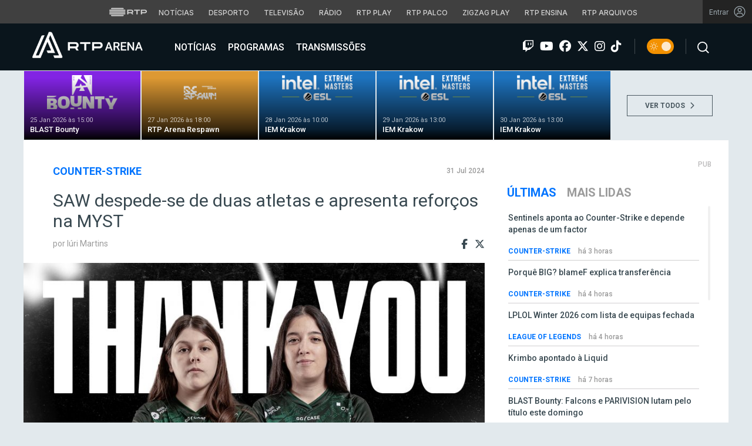

--- FILE ---
content_type: text/html; charset=UTF-8
request_url: https://arena.rtp.pt/saw-alteracoes-feminina/
body_size: 17162
content:


<!DOCTYPE html>
<html lang="pt-PT" prefix="og: http://ogp.me/ns#">
<head>

	<meta charset="UTF-8">
	<meta name="viewport" content="width=device-width, initial-scale=1.0">
	<meta http-equiv="X-UA-Compatible" content="IE=edge">
	<!-- Favicon -->
	<link rel="apple-touch-icon" sizes="180x180" href="https://arena.rtp.pt/wp-content/themes/arenartp/includes/favicon/apple-touch-icon.png">
	<link rel="icon" type="image/png" sizes="32x32" href="https://arena.rtp.pt/wp-content/themes/arenartp/includes/favicon/favicon-32x32.png">
	<link rel="icon" type="image/png" sizes="16x16" href="https://arena.rtp.pt/wp-content/themes/arenartp/includes/favicon/favicon-16x16.png">
	<link rel="manifest" href="https://arena.rtp.pt/wp-content/themes/arenartp/includes/favicon/site.webmanifest">
	<link rel="mask-icon" href="https://arena.rtp.pt/wp-content/themes/arenartp/includes/favicon/safari-pinned-tab.svg" color="#0074ff">
	<link rel="shortcut icon" href="https://arena.rtp.pt/wp-content/themes/arenartp/includes/favicon/favicon.ico">
	<meta name="msapplication-TileColor" content="#da532c">
	<meta name="msapplication-config" content="https://arena.rtp.pt/wp-content/themes/arenartp/includes/favicon/browserconfig.xml">
	<meta name="theme-color" content="#ffffff">
	<!-- Favicon -->
	<title>SAW despede-se de duas atletas e apresenta reforços na MYST</title>

	<link rel="profile" href="http://gmpg.org/xfn/11">
	<link rel="pingback" href="https://arena.rtp.pt/xmlrpc.php">

	<meta property="og:image" content="https://arena.rtp.pt/wp-content/uploads/2024/07/saw_myst.jpeg"><meta property="twitter:image" content="https://arena.rtp.pt/wp-content/uploads/2024/07/saw_myst.jpeg"><meta itemprop="image" content="https://arena.rtp.pt/wp-content/uploads/2024/07/saw_myst.jpeg">	<meta name='robots' content='max-image-preview:large' />
<script> var GEMIUS_rtp_area = "programas/arena/saw-alteracoes-feminina"; </script>
<meta name="description" content="A SAW apresentou as primeiras alterações ao lineup da equipa feminina de Counter-Strike com as entradas de Bruna &quot;vih&quot; Loureiro e Sara &quot;dali&quot; Oliveira."/>
<link rel="canonical" href="https://arena.rtp.pt/saw-alteracoes-feminina/" />
<meta property="og:locale" content="pt_PT" />
<meta property="og:type" content="article" />
<meta property="og:title" content="SAW despede-se de duas atletas e apresenta reforços na MYST" />
<meta property="og:description" content="A SAW apresentou as primeiras alterações ao lineup da equipa feminina de Counter-Strike com as entradas de Bruna &quot;vih&quot; Loureiro e Sara &quot;dali&quot; Oliveira." />
<meta property="og:url" content="https://arena.rtp.pt/saw-alteracoes-feminina/" />
<meta property="og:site_name" content="RTP Arena" />
<meta property="article:tag" content="counter strike" />
<meta property="article:tag" content="cs feminino" />
<meta property="article:tag" content="Mercado" />
<meta property="article:tag" content="sAw" />
<meta property="article:tag" content="SAW Myst" />
<meta property="article:section" content="Counter-Strike" />
<meta property="article:published_time" content="2024-07-31T23:24:41+01:00" />
<meta property="og:image" content="https://arena.rtp.pt/wp-content/uploads/2024/07/saw_myst.jpeg" />
<meta property="og:image:secure_url" content="https://arena.rtp.pt/wp-content/uploads/2024/07/saw_myst.jpeg" />
<meta property="og:image:width" content="1920" />
<meta property="og:image:height" content="1080" />
<meta property="og:image:alt" content="SAW MYST" />
<meta name="twitter:card" content="summary_large_image" />
<meta name="twitter:description" content="A SAW apresentou as primeiras alterações ao lineup da equipa feminina de Counter-Strike com as entradas de Bruna &quot;vih&quot; Loureiro e Sara &quot;dali&quot; Oliveira." />
<meta name="twitter:title" content="SAW despede-se de duas atletas e apresenta reforços na MYST" />
<meta name="twitter:image" content="https://arena.rtp.pt/wp-content/uploads/2024/07/saw_myst.jpeg" />
<script type='application/ld+json'>{"@context":"https:\/\/schema.org","@type":"Organization","url":"https:\/\/arena.rtp.pt\/","sameAs":[],"@id":"https:\/\/arena.rtp.pt\/#organization","name":"RTP Arena","logo":"https:\/\/arena.rtp.pt\/wp-content\/uploads\/2020\/12\/RTPArena_Main2.jpeg"}</script>

<link rel='dns-prefetch' href='//www.rtp.pt' />
<link rel='dns-prefetch' href='//platform-api.sharethis.com' />
<link rel='dns-prefetch' href='//cdn-eu.readspeaker.com' />
<link rel='dns-prefetch' href='//cdnjs.cloudflare.com' />
<link rel='dns-prefetch' href='//fonts.googleapis.com' />
<link rel='dns-prefetch' href='//s.w.org' />
<link rel='stylesheet' id='wp-block-library-css'  href='https://arena.rtp.pt/wp-includes/css/dist/block-library/style.min.css?ver=5.8.10' type='text/css' media='all' />
<link rel='stylesheet' id='azurecurve-flags-css'  href='https://arena.rtp.pt/wp-content/plugins/azurecurve-flags/style.css?ver=5.8.10' type='text/css' media='all' />
<link rel='stylesheet' id='yith-infs-style-css'  href='https://arena.rtp.pt/wp-content/plugins/yith-infinite-scrolling/assets/css/frontend.css?ver=1.0.9' type='text/css' media='all' />
<link rel='stylesheet' id='readspeaker-css-css'  href='https://arena.rtp.pt/wp-content/themes/arenartp/includes/css/readspeaker.css?ver=03042025-1600' type='text/css' media='all' />
<link rel='stylesheet' id='arena-bootstrap-css-css'  href='https://arena.rtp.pt/wp-content/themes/arenartp/includes/css/bootstrap.css?ver=03042025-1600' type='text/css' media='all' />
<link rel='stylesheet' id='arena-scroll-css-css'  href='https://arena.rtp.pt/wp-content/themes/arenartp/includes/css/jquery.mCustomScrollbar.css?ver=03042025-1600' type='text/css' media='all' />
<link rel='stylesheet' id='roboto-font-css'  href='//fonts.googleapis.com/css?family=Roboto%3A300%2C300i%2C400%2C400i%2C500%2C500i%2C700%2C700i%2C900%2C900i&#038;ver=03042025-1600' type='text/css' media='all' />
<link rel='stylesheet' id='font-awesome-css'  href='https://arena.rtp.pt/wp-content/themes/arenartp/includes/fontawesome/css/all.min.css?ver=03042025-1600' type='text/css' media='all' />
<link rel='stylesheet' id='icomoon-css'  href='https://arena.rtp.pt/wp-content/themes/arenartp/includes/fonts/icomoon/style.css?ver=03042025-1600' type='text/css' media='all' />
<link rel='stylesheet' id='arena-style-css'  href='https://arena.rtp.pt/wp-content/themes/arenartp/style.css?ver=03042025-1600' type='text/css' media='all' />
<link rel='stylesheet' id='msl-main-css'  href='https://arena.rtp.pt/wp-content/plugins/master-slider/public/assets/css/masterslider.main.css?ver=3.7.10' type='text/css' media='all' />
<link rel='stylesheet' id='msl-custom-css'  href='https://arena.rtp.pt/wp-content/uploads/master-slider/custom.css?ver=1,1' type='text/css' media='all' />
<script type='text/javascript' src='https://arena.rtp.pt/wp-content/themes/arenartp/includes/js/jquery-3-6-0.min.js' id='jquery-js'></script>
<script type='text/javascript' src='//cdn-eu.readspeaker.com/script/17/webReader/webReader.js?pids=wr&#038;disable=dictionary&#038;ver=03042025-1600' id='readspeaker-js-js'></script>
<link rel='shortlink' href='https://arena.rtp.pt/?p=93501' />
<script>var ms_grabbing_curosr = 'https://arena.rtp.pt/wp-content/plugins/master-slider/public/assets/css/common/grabbing.cur', ms_grab_curosr = 'https://arena.rtp.pt/wp-content/plugins/master-slider/public/assets/css/common/grab.cur';</script>
<meta name="generator" content="MasterSlider 3.7.10 - Responsive Touch Image Slider | avt.li/msf" />
<link rel="icon" href="https://arena.rtp.pt/wp-content/uploads/2019/02/cropped-512x512-32x32.png" sizes="32x32" />
<link rel="icon" href="https://arena.rtp.pt/wp-content/uploads/2019/02/cropped-512x512-192x192.png" sizes="192x192" />
<link rel="apple-touch-icon" href="https://arena.rtp.pt/wp-content/uploads/2019/02/cropped-512x512-180x180.png" />
<meta name="msapplication-TileImage" content="https://arena.rtp.pt/wp-content/uploads/2019/02/cropped-512x512-270x270.png" />

	<!-- Google tag (gtag.js) -->
	<script async src="https://www.googletagmanager.com/gtag/js?id=G-CBZDN7F1HX"></script>
	<script>
		window.dataLayer = window.dataLayer || [];
		function gtag(){dataLayer.push(arguments);}
		gtag('js', new Date());
		gtag('config', 'G-CBZDN7F1HX');
	</script>

		<script>
		window.teads_analytics = window.teads_analytics || {};
		window.teads_analytics.analytics_tag_id = "PUB_15697";
		window.teads_analytics.share = window.teads_analytics.share || function() {
			;(window.teads_analytics.shared_data = window.teads_analytics.shared_data || []).push(arguments)
		};
	</script>
	<script async src="https://a.teads.tv/analytics/tag.js"></script>

	</head>

	<body class="post-template-default single single-post postid-93501 single-format-standard theme _masterslider _ms_version_3.7.10">

		<a href="#main" class="skip" aria-label="Saltar para o conteúdo">Saltar para o conteúdo</a>

		<link rel="preconnect" href="https://fonts.googleapis.com">
<link rel="preconnect" href="https://fonts.gstatic.com" crossorigin>
<link href="https://fonts.googleapis.com/css2?family=Inter:wght@100;200;300;400;500;600;700;800;900&display=swap" rel="stylesheet">
<script src="https://www.rtp.pt/common/js/keycloak.js"></script>
<script src="https://www.rtp.pt/common/js/sso-v2.js?ver=2024-11-05-19"></script>
<script src="https://www.rtp.pt/common/js/rtp-require.js?ver=25102024"></script>
<div class="navbar-rtp">
  <ul class="main-nav" role="navigation" aria-label="RTP" aria-roledescription="menu">
    <li>
      <button class="logo-rtp show-mobile-inline" onclick="slideToggle()" aria-label="Abrir menu RTP" aria-expanded="false">
        <svg width="64" height="15" viewBox="0 0 2000 450" fill="none" xmlns="http://www.w3.org/2000/svg">
        <path fill-rule="evenodd" clip-rule="evenodd" d="M0 317.258C0 334.238 14.189 348.11 31.795 348.11H829.065C846.641 348.11 860.936 334.238 860.936 317.258C860.936 300.382 846.641 286.593 829.065 286.593H31.795C14.189 286.593 0 300.382 0 317.258ZM0 225.058C0 242.042 14.189 255.914 31.795 255.914H829.065C846.641 255.914 860.936 242.042 860.936 225.058C860.936 208.186 846.641 194.393 829.065 194.393H31.795C14.189 194.393 0 208.186 0 225.058ZM0 132.861C0 149.846 14.189 163.714 31.795 163.714H829.065C846.641 163.714 860.936 149.846 860.936 132.861C860.936 115.99 846.641 102.197 829.065 102.197H31.795C14.189 102.197 0 115.99 0 132.861ZM92.3164 409.571C92.3164 426.617 106.53 440.307 124.082 440.307H736.854C754.536 440.307 768.62 426.617 768.62 409.571C768.62 392.578 754.536 378.789 736.854 378.789H124.082C106.53 378.789 92.3164 392.578 92.3164 409.571ZM124.082 10H736.854C754.536 10 768.62 23.79 768.62 40.783C768.62 57.829 754.536 71.518 736.854 71.518H124.082C106.53 71.518 92.3164 57.829 92.3164 40.783C92.3164 23.79 106.53 10 124.082 10Z" fill="white"/>
        <path fill-rule="evenodd" clip-rule="evenodd" d="M1321.88 157.17V101.533H1629.98V157.17H1507.04V349.327H1444.98V157.17H1321.88ZM1743.31 287.203V349.327H1682V101.533H1904.55C1957.32 101.533 2000 143.08 2000 194.393C2000 245.674 1957.32 287.203 1904.55 287.203H1743.31ZM1743.31 157.17V231.531H1900.27C1921.39 231.531 1938.29 214.765 1938.29 194.393C1938.29 173.889 1921.39 157.17 1900.27 157.17H1743.31ZM1013.77 287.635V349.327H952.451V101.533H1181.07C1233.78 101.533 1276.48 143.08 1276.48 194.361C1276.48 227.455 1258.67 256.586 1231.89 272.699L1276.48 349.327H1209.27L1172.88 287.635H1013.77ZM1013.77 157.17V231.562H1176.75C1197.93 231.562 1214.83 214.742 1214.83 194.361C1214.83 173.881 1197.93 157.17 1176.75 157.17H1013.77Z" fill="white"/>
        </svg>
        <i class="chevron-down-rtp"></i>
      </button>
      <a class="logo-rtp show-desktop-inline" href="https://www.rtp.pt" target="_blank" aria-label="Visitar o site da RTP">
        <svg width="64" height="15" viewBox="0 0 2000 450" fill="none" xmlns="http://www.w3.org/2000/svg">
        <path fill-rule="evenodd" clip-rule="evenodd" d="M0 317.258C0 334.238 14.189 348.11 31.795 348.11H829.065C846.641 348.11 860.936 334.238 860.936 317.258C860.936 300.382 846.641 286.593 829.065 286.593H31.795C14.189 286.593 0 300.382 0 317.258ZM0 225.058C0 242.042 14.189 255.914 31.795 255.914H829.065C846.641 255.914 860.936 242.042 860.936 225.058C860.936 208.186 846.641 194.393 829.065 194.393H31.795C14.189 194.393 0 208.186 0 225.058ZM0 132.861C0 149.846 14.189 163.714 31.795 163.714H829.065C846.641 163.714 860.936 149.846 860.936 132.861C860.936 115.99 846.641 102.197 829.065 102.197H31.795C14.189 102.197 0 115.99 0 132.861ZM92.3164 409.571C92.3164 426.617 106.53 440.307 124.082 440.307H736.854C754.536 440.307 768.62 426.617 768.62 409.571C768.62 392.578 754.536 378.789 736.854 378.789H124.082C106.53 378.789 92.3164 392.578 92.3164 409.571ZM124.082 10H736.854C754.536 10 768.62 23.79 768.62 40.783C768.62 57.829 754.536 71.518 736.854 71.518H124.082C106.53 71.518 92.3164 57.829 92.3164 40.783C92.3164 23.79 106.53 10 124.082 10Z" fill="white"/>
        <path fill-rule="evenodd" clip-rule="evenodd" d="M1321.88 157.17V101.533H1629.98V157.17H1507.04V349.327H1444.98V157.17H1321.88ZM1743.31 287.203V349.327H1682V101.533H1904.55C1957.32 101.533 2000 143.08 2000 194.393C2000 245.674 1957.32 287.203 1904.55 287.203H1743.31ZM1743.31 157.17V231.531H1900.27C1921.39 231.531 1938.29 214.765 1938.29 194.393C1938.29 173.889 1921.39 157.17 1900.27 157.17H1743.31ZM1013.77 287.635V349.327H952.451V101.533H1181.07C1233.78 101.533 1276.48 143.08 1276.48 194.361C1276.48 227.455 1258.67 256.586 1231.89 272.699L1276.48 349.327H1209.27L1172.88 287.635H1013.77ZM1013.77 157.17V231.562H1176.75C1197.93 231.562 1214.83 214.742 1214.83 194.361C1214.83 173.881 1197.93 157.17 1176.75 157.17H1013.77Z" fill="white"/>
        </svg>
        <i class="chevron-down-rtp"></i>
      </a>
    </li>
    <li>
      <ul class="dropdown-rtp" id="dropdown-rtp">
        <li><a href="https://www.rtp.pt/noticias/" target="_blank" aria-label="Aceder às Notícias da RTP">Notícias</a></li>
        <li><a href="https://www.rtp.pt/noticias/desporto" target="_blank" aria-label="Aceder ao Desporto da RTP">Desporto</a></li>
        <li><a href="https://www.rtp.pt/tv/" target="_blank" aria-label="Aceder à secção de Televisão da RTP">Televisão</a></li>
        <li><a href="https://www.rtp.pt/radio/" target="_blank" aria-label="Aceder à secção de Rádio da RTP">Rádio</a></li>
        <li><a href="https://www.rtp.pt/play/" target="_blank" aria-label="Aceder à RTP Play">RTP Play</a></li>
        <li><a href="https://www.rtp.pt/play/palco/" target="_blank" aria-label="Aceder à RTP Palco">RTP Palco</a></li>
        <li><a href="https://www.rtp.pt/play/zigzag/" target="_blank" aria-label="Aceder ao Zigzag Play">Zigzag Play</a></li>
        <li><a href="https://ensina.rtp.pt/" target="_blank" aria-label="Aceder ao RTP Ensina">RTP Ensina</a></li>
        <li><a href="https://arquivos.rtp.pt/" target="_blank" aria-label="Aceder ao RTP Arquivos">RTP Arquivos</a></li>
      </ul>
    </li>
  </ul>

  <div id="sso-placeholder">
  </div>

</div>

<div class="bg-takeover">
  <div class="container takeover">
    <div class="row">
      <div id='leaderboard'></div>
    </div>
  </div>
  <div class="layer popover" id='multiusos'></div>
  <div class="layer popover" id="Intro_Web"></div>
  <div class="layer popover" id='multiusos-oop'></div>
</div>


<style>
body{
  -webkit-font-smoothing: antialiased;
}

.bg-takeover>.container {
  position: relative;
  max-width: none !important;
}

#leaderboard{
  line-height: 0 !important;
  margin: 0 auto;
  text-align: center;
}

.layer.popover {
  position: fixed;
  z-index: 100;
  top: 0;
  left: 0;
  width: 1px !important;
  height: 1px !important;
  margin: 0 !important;
  max-width: none !important;
  border: 0 !important;
  background-color: transparent !important;
}

.navbar-rtp{
  width: 100%;
  height:40px;
  background-color: #404040;
  font-family: 'Inter';
  text-align: center;
  position: relative;
}

.navbar-rtp .main-nav{
  display: inline-flex;
  height: 100%; 
}

.navbar-rtp ul{
  list-style: none;
  margin:0;
  padding: 0;
  align-self: center;
}

.navbar-rtp ul li{
  display: inline-flex;
}

.navbar-rtp .logo-rtp{
  opacity: 0.78;
  margin-right: 10px;
  text-decoration:none;
  display: inline-flex;
  align-items: center;
}

.logo-rtp.show-mobile-inline{
  padding:12.5px;
  top:0;
  margin:0;
  background: none;
	color: inherit;
	border: none;
	font: inherit;
	cursor: pointer;
	outline: inherit;
}

.navbar-rtp .dropdown-rtp li a{
  font-size: 12px;
  font-weight: 500;
  padding: 0 10px;
  text-transform: uppercase;
  text-decoration: none;
  display: inline-block;
  color: #fff;
  opacity: 0.78;
}

.navbar-rtp .dropdown-rtp li a:hover,
.navbar-rtp .logo-rtp:hover{
  opacity: 0.5;
}

.chevron-down-rtp {
  box-sizing: border-box;
  position: relative;
  display: none;
  width: 8px;
  height: 8px;
  border: 2px solid transparent;
  border-radius: 100px;
  color: #fff;
  top: 0px;
  right: -8px;
}

.chevron-down-rtp::after {
  content: "";
  display: block;
  box-sizing: border-box;
  position: absolute;
  width: 8px;
  height: 8px;
  border-bottom: 2px solid;
  border-right: 2px solid;
  transform: rotate(45deg);
  top: -4px;
  transform-origin: 5px 6px;
  transition: transform 0.3s ease-in-out;
}

.chevron-down-rtp.rotate-chevron::after{
  transform: rotate(-135deg);
}

.sso-wraper{
  position: absolute;
  top: 0;
  right: 0;
  background-color: #232323;
  color: #A0ACB3;
  height: 100%;
  padding: 0 11px;
  font-size: 12px;
  display: flex;
  flex-direction: row;
  align-items: center;
  text-decoration: none;
}

.sso-wraper:hover{
  color: #A0ACB3;
}

.sso-wraper span {
  margin-right: 9px;
}

.sso-user{
  font-size: 8px;
  font-weight: 600;
  line-height: 20px;
  width: 20px;
  height: 20px;
  text-align: center;
  color: #fff;
  background-color: #0074FF;
  border-radius: 50%;
}

@media (min-width: 992px){

  .dropdown-rtp{
    display: block !important;
  }

  .show-mobile-inline,
  .show-mobile-block{
    display: none !important;
  }

  .show-desktop-inline{
    display: inline-flex !important;
  }

  .show-desktop-block{
    display: block !important;
  }

}

@media (max-width: 991px){

  .dropdown-rtp{
    display: none;
  }

  .navbar-rtp .dropdown-rtp{
    position: absolute;
    top: 40px;
    border-top: 1px solid #8D8D8D;
    width: 100%;
    z-index: 99999999999;
    background-color: #404040;
    padding: 10px 0;
    left: 0;
  }

  .navbar-rtp ul li{
    display: block;
  }

  .navbar-rtp .dropdown-rtp li a{
    font-size: 22px;
    font-weight: 600;
    padding: 10px;
    text-transform: uppercase;
    display: block;
    opacity: 0.8;
  }

  .chevron-down-rtp{
    display: inline-block;
  }

  .show-mobile-inline{
    display: inline-flex !important;
  }

  .show-desktop-block{
    display: block !important;
  }

  .show-desktop-inline,
  .show-desktop-block{
    display: none !important;
  }

}
</style>

<style>
#sso-menu{
  border-top-left-radius: 0 !important;
  border-top-right-radius: 0 !important;
  top: 40px !important;
  right: 0 !important;
  z-index: 99999 !important!
}

#sso-menu p{
  font-size: 12px !important;
  line-height: 16px !important;
  color: #fff;
  text-align:left;
}

#sso-menu button{
  display:block;
  border:0;
  background-color: transparent;
  color: #fff !important;
  font-size:12px;
  font-weight:400;
  padding: 10px 0 10px 28px;
  font-family: 'Inter', sans-serif;
  position:relative;
  cursor:pointer;
  width: 100%;
  text-align: left;
  border-bottom: 1px dotted rgba(160,178,200,0.3);
}

#sso-menu button:last-child{
  border-bottom:0;
}

#sso-menu button:hover{
  color: #0074FF;
}

#sso-menu button::before{
  content: ' ';
  background-repeat: no-repeat;
  position:absolute;
  left: 0;
  top:7px;
  display:block;
  width: 20px;
  height: 20px;
}

#sso-menu button.sso-menu-logout::before{
  background-image: url("data:image/svg+xml,%3Csvg width='21' height='21' viewBox='0 0 21 21' fill='none' xmlns='http://www.w3.org/2000/svg'%3E%3Cpath d='M8.09082 3.22064H4.75749C4.31546 3.22064 3.89154 3.39624 3.57898 3.7088C3.26642 4.02136 3.09082 4.44528 3.09082 4.88731V16.554C3.09082 16.996 3.26642 17.4199 3.57898 17.7325C3.89154 18.045 4.31546 18.2206 4.75749 18.2206H8.09082' stroke='%23fff' stroke-width='1.5' stroke-linecap='round' stroke-linejoin='round'/%3E%3Cpath d='M12.2578 14.8873L8.09115 10.7206L12.2578 6.55396' stroke='%23fff' stroke-width='1.5' stroke-linecap='round' stroke-linejoin='round'/%3E%3Cpath d='M8.09082 10.7206H18.0908' stroke='%23fff' stroke-width='1.5' stroke-linecap='round' stroke-linejoin='round'/%3E%3C/svg%3E");
}

#sso-menu button.sso-menu-favorites::before{
  background-image: url("data:image/svg+xml,%3Csvg width='21' height='21' viewBox='0 0 21 21' fill='none' xmlns='http://www.w3.org/2000/svg'%3E%3Cpath d='M9.4688 3.83486C9.92672 2.9037 11.2543 2.9037 11.7122 3.83487L13.133 6.72394C13.3145 7.09314 13.6662 7.34935 14.0732 7.40908L17.2602 7.87663C18.2836 8.02678 18.6922 9.2841 17.9525 10.0072L15.6425 12.2655C15.349 12.5525 15.2151 12.9653 15.2842 13.3699L15.8283 16.5541C16.0029 17.5759 14.9294 18.354 14.0127 17.8701L11.174 16.3717C10.8089 16.1789 10.3721 16.1789 10.007 16.3717L7.16831 17.8701C6.25154 18.354 5.17805 17.5759 5.35266 16.5541L5.89675 13.3699C5.96589 12.9653 5.83197 12.5525 5.53844 12.2655L3.22844 10.0072C2.48879 9.2841 2.89738 8.02678 3.92083 7.87663L7.10776 7.40908C7.51483 7.34935 7.86645 7.09314 8.04801 6.72394L9.4688 3.83486Z' stroke='white' stroke-width='1.5' stroke-linecap='round' stroke-linejoin='round'/%3E%3C/svg%3E%0A");
}

#sso-menu button.sso-menu-manage::before{
  background-image: url("data:image/svg+xml,%3Csvg width='20' height='20' viewBox='0 0 22 20' fill='none' xmlns='http://www.w3.org/2000/svg'%3E%3Cpath d='M16.3191 5.4273C16.3191 5.25729 16.3864 5.09424 16.5061 4.97402C16.6258 4.85381 16.7882 4.78627 16.9574 4.78627H20.3617C20.531 4.78627 20.6933 4.85381 20.813 4.97402C20.9328 5.09424 21 5.25729 21 5.4273C21 5.59731 20.9328 5.76035 20.813 5.88057C20.6933 6.00079 20.531 6.06832 20.3617 6.06832H16.9574C16.7882 6.06832 16.6258 6.00079 16.5061 5.88057C16.3864 5.76035 16.3191 5.59731 16.3191 5.4273ZM1.6383 6.06832H12.9149V7.9914C12.9149 8.16141 12.9821 8.32446 13.1018 8.44467C13.2216 8.56489 13.3839 8.63242 13.5532 8.63242C13.7225 8.63242 13.8848 8.56489 14.0045 8.44467C14.1242 8.32446 14.1915 8.16141 14.1915 7.9914V2.86319C14.1915 2.69318 14.1242 2.53014 14.0045 2.40992C13.8848 2.2897 13.7225 2.22217 13.5532 2.22217C13.3839 2.22217 13.2216 2.2897 13.1018 2.40992C12.9821 2.53014 12.9149 2.69318 12.9149 2.86319V4.78627H1.6383C1.46901 4.78627 1.30666 4.85381 1.18695 4.97402C1.06725 5.09424 1 5.25729 1 5.4273C1 5.59731 1.06725 5.76035 1.18695 5.88057C1.30666 6.00079 1.46901 6.06832 1.6383 6.06832ZM20.3617 13.9316H10.1489C9.97965 13.9316 9.8173 13.9991 9.69759 14.1193C9.57789 14.2395 9.51064 14.4026 9.51064 14.5726C9.51064 14.7426 9.57789 14.9057 9.69759 15.0259C9.8173 15.1461 9.97965 15.2136 10.1489 15.2136H20.3617C20.531 15.2136 20.6933 15.1461 20.813 15.0259C20.9328 14.9057 21 14.7426 21 14.5726C21 14.4026 20.9328 14.2395 20.813 14.1193C20.6933 13.9991 20.531 13.9316 20.3617 13.9316ZM6.74468 11.3675C6.57539 11.3675 6.41304 11.435 6.29334 11.5552C6.17363 11.6754 6.10638 11.8385 6.10638 12.0085V13.9316H1.6383C1.46901 13.9316 1.30666 13.9991 1.18695 14.1193C1.06725 14.2395 1 14.4026 1 14.5726C1 14.7426 1.06725 14.9057 1.18695 15.0259C1.30666 15.1461 1.46901 15.2136 1.6383 15.2136H6.10638V17.1367C6.10638 17.3067 6.17363 17.4698 6.29334 17.59C6.41304 17.7102 6.57539 17.7777 6.74468 17.7777C6.91397 17.7777 7.07632 17.7102 7.19603 17.59C7.31573 17.4698 7.38298 17.3067 7.38298 17.1367V12.0085C7.38298 11.8385 7.31573 11.6754 7.19603 11.5552C7.07632 11.435 6.91397 11.3675 6.74468 11.3675Z' fill='white' stroke='white' stroke-width='0.2'/%3E%3C/svg%3E");
}

#sso-menu button.sso-menu-manage:hover::before{
  background-image: url("data:image/svg+xml,%3Csvg width='20' height='20' viewBox='0 0 22 20' fill='none' xmlns='http://www.w3.org/2000/svg'%3E%3Cpath d='M16.3191 5.4273C16.3191 5.25729 16.3864 5.09424 16.5061 4.97402C16.6258 4.85381 16.7882 4.78627 16.9574 4.78627H20.3617C20.531 4.78627 20.6933 4.85381 20.813 4.97402C20.9328 5.09424 21 5.25729 21 5.4273C21 5.59731 20.9328 5.76035 20.813 5.88057C20.6933 6.00079 20.531 6.06832 20.3617 6.06832H16.9574C16.7882 6.06832 16.6258 6.00079 16.5061 5.88057C16.3864 5.76035 16.3191 5.59731 16.3191 5.4273ZM1.6383 6.06832H12.9149V7.9914C12.9149 8.16141 12.9821 8.32446 13.1018 8.44467C13.2216 8.56489 13.3839 8.63242 13.5532 8.63242C13.7225 8.63242 13.8848 8.56489 14.0045 8.44467C14.1242 8.32446 14.1915 8.16141 14.1915 7.9914V2.86319C14.1915 2.69318 14.1242 2.53014 14.0045 2.40992C13.8848 2.2897 13.7225 2.22217 13.5532 2.22217C13.3839 2.22217 13.2216 2.2897 13.1018 2.40992C12.9821 2.53014 12.9149 2.69318 12.9149 2.86319V4.78627H1.6383C1.46901 4.78627 1.30666 4.85381 1.18695 4.97402C1.06725 5.09424 1 5.25729 1 5.4273C1 5.59731 1.06725 5.76035 1.18695 5.88057C1.30666 6.00079 1.46901 6.06832 1.6383 6.06832ZM20.3617 13.9316H10.1489C9.97965 13.9316 9.8173 13.9991 9.69759 14.1193C9.57789 14.2395 9.51064 14.4026 9.51064 14.5726C9.51064 14.7426 9.57789 14.9057 9.69759 15.0259C9.8173 15.1461 9.97965 15.2136 10.1489 15.2136H20.3617C20.531 15.2136 20.6933 15.1461 20.813 15.0259C20.9328 14.9057 21 14.7426 21 14.5726C21 14.4026 20.9328 14.2395 20.813 14.1193C20.6933 13.9991 20.531 13.9316 20.3617 13.9316ZM6.74468 11.3675C6.57539 11.3675 6.41304 11.435 6.29334 11.5552C6.17363 11.6754 6.10638 11.8385 6.10638 12.0085V13.9316H1.6383C1.46901 13.9316 1.30666 13.9991 1.18695 14.1193C1.06725 14.2395 1 14.4026 1 14.5726C1 14.7426 1.06725 14.9057 1.18695 15.0259C1.30666 15.1461 1.46901 15.2136 1.6383 15.2136H6.10638V17.1367C6.10638 17.3067 6.17363 17.4698 6.29334 17.59C6.41304 17.7102 6.57539 17.7777 6.74468 17.7777C6.91397 17.7777 7.07632 17.7102 7.19603 17.59C7.31573 17.4698 7.38298 17.3067 7.38298 17.1367V12.0085C7.38298 11.8385 7.31573 11.6754 7.19603 11.5552C7.07632 11.435 6.91397 11.3675 6.74468 11.3675Z' fill='%230074FF' stroke='%230074FF' stroke-width='0.2'/%3E%3C/svg%3E");
}

#sso-menu button.sso-menu-favorites:hover::before{
  background-image: url("data:image/svg+xml,%3Csvg width='21' height='21' viewBox='0 0 21 21' fill='none' xmlns='http://www.w3.org/2000/svg'%3E%3Cpath d='M9.4688 3.83486C9.92672 2.9037 11.2543 2.9037 11.7122 3.83487L13.133 6.72394C13.3145 7.09314 13.6662 7.34935 14.0732 7.40908L17.2602 7.87663C18.2836 8.02678 18.6922 9.2841 17.9525 10.0072L15.6425 12.2655C15.349 12.5525 15.2151 12.9653 15.2842 13.3699L15.8283 16.5541C16.0029 17.5759 14.9294 18.354 14.0127 17.8701L11.174 16.3717C10.8089 16.1789 10.3721 16.1789 10.007 16.3717L7.16831 17.8701C6.25154 18.354 5.17805 17.5759 5.35266 16.5541L5.89675 13.3699C5.96589 12.9653 5.83197 12.5525 5.53844 12.2655L3.22844 10.0072C2.48879 9.2841 2.89738 8.02678 3.92083 7.87663L7.10776 7.40908C7.51483 7.34935 7.86645 7.09314 8.04801 6.72394L9.4688 3.83486Z' stroke='%230074FF' stroke-width='1.5' stroke-linecap='round' stroke-linejoin='round'/%3E%3C/svg%3E%0A");
}

#sso-menu button.sso-menu-logout:hover::before{
  background-image: url("data:image/svg+xml,%3Csvg width='21' height='21' viewBox='0 0 21 21' fill='none' xmlns='http://www.w3.org/2000/svg'%3E%3Cpath d='M8.09082 3.22064H4.75749C4.31546 3.22064 3.89154 3.39624 3.57898 3.7088C3.26642 4.02136 3.09082 4.44528 3.09082 4.88731V16.554C3.09082 16.996 3.26642 17.4199 3.57898 17.7325C3.89154 18.045 4.31546 18.2206 4.75749 18.2206H8.09082' stroke='%230074FF' stroke-width='1.5' stroke-linecap='round' stroke-linejoin='round'/%3E%3Cpath d='M12.2578 14.8873L8.09115 10.7206L12.2578 6.55396' stroke='%230074FF' stroke-width='1.5' stroke-linecap='round' stroke-linejoin='round'/%3E%3Cpath d='M8.09082 10.7206H18.0908' stroke='%230074FF' stroke-width='1.5' stroke-linecap='round' stroke-linejoin='round'/%3E%3C/svg%3E");
}

@media (max-width: 1022px) {

  #sso-menu{
    background-color: rgba(36, 35, 37, 0.9) !important;
    width:100% !important;
    position: fixed !important;
    left: 0 !important;
  }

  #sso-menu button,
  #sso-menu p{
    font-size: 22px !important;
    font-weight:500 !important;
  }

  #sso-menu button::before{
    top: 16px !important;
  }

}
</style>

<script>
$(document).ready(function(){

  $('.logo-rtp').click(function(){
    if ($(window).width() < 992) {
      $('.dropdown-rtp').slideToggle();
      $('.chevron-down-rtp').toggleClass('rotate-chevron');
      $(this).attr('aria-expanded', function (i, attr) {
          return attr == 'true' ? 'false' : 'true';
      });
    }
  });

  if (typeof RTPSSOHELPER  !== 'undefined') {
    const placeholder = document.getElementById('sso-placeholder');
    console.log('placeholder', placeholder);

    //var sso = RTPSSOHELPER.createSSOObject({sso:sso, ut: (1000*60*60*5), placeholder: placeholder, menu: menu, debug:true});
    var sso = RTPSSOHELPER.createSSOObject({sso:sso, ut: (1000*60*60*5), placeholder: placeholder, debug:true});
  }

});

//ROTATE THE CHEVRON - falta implementar só acontecer em mobile
// var logo = document.querySelector('.logo-rtp');
// var chevron = document.querySelector('.chevron-down-rtp');
//
// logo.onclick = function() {
//   chevron.classList.toggle('rotate-chevron');
// }
</script>

		<div class="site-wrapper">

			<nav class="navbar navbar-default dark-menu" id="main-menu" role="navigation" aria-roledescription="menu" aria-label="RTP Arena">
  <div class="container">
    <div class="row margin-0 nav-row">

        <div class="navbar-header">

          <a class="search social-icon aqui search-mobile hidden-md hidden-lg absolute" href="javascript:;" title="Pesquisar">
            <span><img height="20" src="https://arena.rtp.pt/wp-content/themes/arenartp/includes/img/iconeSearchBranco.svg" alt=""></span>
          </a>

          <button type="button" class="navbar-toggle collapsed" data-toggle="collapse" data-target="#bs-example-navbar-collapse-1" aria-expanded="false" aria-label="Abrir Menu">
            <span class="sr-only">Toggle navigation</span>
            <span class="toggle-menu-button">
              <span class="toggle-menu-line"></span>
            </span>
          </button>

          <a href="https://arena.rtp.pt/" class="logo" title="Aceder à página inicial">
            <img height="45" src="https://arena.rtp.pt/wp-content/themes/arenartp/includes/img/arena_negativo.png" alt="RTP Arena">
          </a>

        </div>

        <div class="collapse navbar-collapse" id="bs-example-navbar-collapse-1">
          <div class="relative">

            <ul id="menu-menu1" class="nav navbar-nav"><li id="menu-item-17467" class="menu-item menu-item-type-custom menu-item-object-custom menu-item-17467"><a title="Notícias" href="http://arena.rtp.pt/noticias"><span class="glyphicon Aceder a Notícias"></span>&nbsp;Notícias</a></li>
<li id="menu-item-17468" class="menu-item menu-item-type-custom menu-item-object-custom menu-item-17468"><a title="Programas" href="http://arena.rtp.pt/programas"><span class="glyphicon Aceder a Programas"></span>&nbsp;Programas</a></li>
<li id="menu-item-81224" class="menu-item menu-item-type-custom menu-item-object-custom menu-item-81224"><a title="Transmissões" href="http://arena.rtp.pt/transmissoes"><span class="glyphicon Aceder a Transmissões"></span>&nbsp;Transmissões</a></li>
</ul>
            <div class="social text-white pull-right">
                              <a class="social-icon" target="_blank" href="https://www.twitch.tv/team/rtparena" title="Aceder a Twitch RTP Arena"><i class="fab fa-twitch"></i></a>
                                            <a class="social-icon" target="_blank" href="https://www.youtube.com/rtparena" title="Aceder a YouTube RTP Arena"><i class="fab fa-youtube"></i></a>
                                            <a class="social-icon" target="_blank" href="https://www.facebook.com/rtparena" title="Aceder a Facebook RTP Arena"><i class="fab fa-facebook"></i></a>
                                            <a class="social-icon" target="_blank" href="https://twitter.com/rtparena" title="Aceder a X RTP Arena"><i class="fa-brands fa-x-twitter"></i></a>
                                            <a class="social-icon" target="_blank" href="https://www.instagram.com/rtparena/" title="Aceder a Instagram RTP Arena"><i class="fab fa-instagram"></i></a>
                                            <a class="social-icon" target="_blank" href="https://www.tiktok.com/@rtparena" title="Aceder a TikTok RTP Arena"><i class="fa-brands fa-tiktok"></i></a>
              
                <div class="theme-container hidden-xs hidden-sm">
                  <div class="theme__switcher">
                    <div class="switcher">
                      <input class="sr-only" type="checkbox" id="theme_switcher" checked aria-label="Mudar entre o tema escuro e claro">
                      <label for="theme_switcher"></label>
                    </div>
                  </div>
                </div>

                <a class="search social-icon hidden-sm hidden-xs" href="javascript:;" title="Pesquisar">
                  <span><img height="20" src="https://arena.rtp.pt/wp-content/themes/arenartp/includes/img/iconeSearchBranco.svg" alt=""></span>
                </a>

                <div class="search-input absolute">
                  

<form role="search" method="get" class="search-form" action="https://arena.rtp.pt/">
	<input type="search" id="search-form-697570f5ccac7" class="search-control" aria-label="Pesquisar" placeholder="pesquisar_" value="" name="s" />
	<button type="submit" class="search-submit" style="display:none;" aria-label="Submeter Pesquisa"></button>
</form>

<!--
<input type="text" class="search-control" placeholder="pesquisar_">
<a class="close-button" href="javascript:;"><i class="fas fa-close"></i></a> -->
                  <a class="close-button" href="javascript:;" title="Fechar caixa de Pesquisa"><i class="fas fa-close"></i></a>
                </div>

            </div>

        </div><!-- /.navbar-collapse -->
      </div>
    </div>
  </div><!-- /.container-->
  <div class="search-input-mobile">
    

<form role="search" method="get" class="search-form" action="https://arena.rtp.pt/">
	<input type="search" id="search-form-697570f5ccb99" class="search-control" aria-label="Pesquisar" placeholder="pesquisar_" value="" name="s" />
	<button type="submit" class="search-submit" style="display:none;" aria-label="Submeter Pesquisa"></button>
</form>

<!--
<input type="text" class="search-control" placeholder="pesquisar_">
<a class="close-button" href="javascript:;"><i class="fas fa-close"></i></a> -->
    <a class="close-button" href="javascript:;" title="Fechar caixa de Pesquisa"><i class="fas fa-close"></i></a>
  </div>
</nav>

<script>
/**********************************************************
** Theme Switcher and Cookie Creation
/**********************************************************/

function setCookie(cname,cvalue,exdays) {
	var now = new Date();
	now.setTime(now.getTime() + 60 * 60 * 24 * 1000 * 7);
	document.cookie = cname + "=" + cvalue + ";" + "expires=" + now.toUTCString() + "; path=/";
}

function getCookie(cname) {
	var name = cname + "=";
	var decodedCookie = decodeURIComponent(document.cookie);
	var ca = decodedCookie.split(';');
	for(var i = 0; i < ca.length; i++) {
			var c = ca[i];
			while (c.charAt(0) == ' ') {
					c = c.substring(1);
			}
			if (c.indexOf(name) == 0) {
					return c.substring(name.length, c.length);
			}
	}
	return "";
}

function checkCookie() {
	var cook = getCookie("css_state");
	if (cook == 'theme--night') {
		$('.theme').removeClass('theme--day');
		$('.theme').addClass('theme--night');
		$( "#theme_switcher" ).prop( "checked", false );
	} else {
		$('.theme').removeClass('theme--night');
		$('.theme').addClass('theme--day');
		$( "#theme_switcher" ).prop( "checked", true );
	}
}
checkCookie();

class ThemeSwitcher {
	constructor(options) {
		this.options = options || {};
		this.wrapper  = document.querySelector(this.options.wrapper);
		this.switcher = document.querySelector(this.options.switcher);
		this.theme    = '';

		if(this.wrapper && this.switcher)  {
			this.init();
			$('#overlay').show();
		}
	}

	switch() {
		if(this.switcher.checked) {
			this.wrapper.classList.add(this.theme+this.options.prefix.day);
			this.wrapper.classList.remove(this.theme+this.options.prefix.night);
			setCookie("css_state", 'theme--day', 20);
		} else {
			this.wrapper.classList.add(this.theme+this.options.prefix.night);
			this.wrapper.classList.remove(this.theme+this.options.prefix.day);
			setCookie("css_state", 'theme--night', 20);
		}
	}

	init() {
		this.theme = this.options.wrapper.replace(/\./gi, '');
		this.switcher.addEventListener('change', evt => this.switch());
		this.switch();
	}
}

let theme = new ThemeSwitcher({
	wrapper:  '.theme',
	switcher: '#theme_switcher',
	prefix: {
		day: '--day',
		night: '--night'
	}
});

$(document).ready(function () {
    $(document).on('keydown', function (event) {      
      if ($('.theme-container:focus').length > 0) {
        if (event.key === "Enter") {
          if ($('#theme_switcher').is(':checked')) {
            $('#theme_switcher').prop('checked', false);
            $('.theme').removeClass('theme--day');
            $('.theme').addClass('theme--night');
            setCookie("css_state", 'theme--night', 20);
          } else {
            $('#theme_switcher').prop('checked', true);
            $('.theme').removeClass('theme--night');
            $('.theme').addClass('theme--day');
            setCookie("css_state", 'theme--day', 20);
          }
        }
      }
    });
});
</script>

			

<div class="container-fluid transmissons-rail">
	<div class="container">
		<div class="row">
      <div class="slider">

				
					
				  <article class="col-md-2 padding-0 card-holder-container">
						<div class="card-holder relative ">
							<a href="https://www.twitch.tv/rtparenacs" target="_blank" title="Aceder a BLAST Bounty">
                                <div class="mask-img"></div>
                                  <div class="logo-container text-center" style="background-color: #8224e3;">
                    <img src="https://arena.rtp.pt/wp-content/uploads/2025/01/BLAST_Bounty_Logo.png" alt="Logo de BLAST Bounty">
                  </div>
                								<div class="data-holder">
                  									<p class="card-transmission-date">25 Jan 2026 às 15:00</p>
                  									<p class="card-transmission-title">BLAST Bounty</p>
								</div>
							</a>
						</div>
				  </article>

        
					
				  <article class="col-md-2 padding-0 card-holder-container">
						<div class="card-holder relative ">
							<a href="https://www.twitch.tv/rtparenacs" target="_blank" title="Aceder a RTP Arena Respawn">
                                <div class="mask-img"></div>
                                  <div class="logo-container text-center" style="background-color: #dd9933;">
                    <img src="https://arena.rtp.pt/wp-content/uploads/2023/10/RESPAWN_ARENA_LOGO.png" alt="Logo de RTP Arena Respawn">
                  </div>
                								<div class="data-holder">
                  									<p class="card-transmission-date">27 Jan 2026 às 18:00</p>
                  									<p class="card-transmission-title">RTP Arena Respawn</p>
								</div>
							</a>
						</div>
				  </article>

        
					
				  <article class="col-md-2 padding-0 card-holder-container">
						<div class="card-holder relative ">
							<a href="https://www.twitch.tv/rtparenacs" target="_blank" title="Aceder a IEM Krakow">
                                <div class="mask-img"></div>
                                  <div class="logo-container text-center" style="background-color: #1e73be;">
                    <img src="https://arena.rtp.pt/wp-content/uploads/2025/04/IEM-Logo-on-Black_Horizontal_RGB.png" alt="Logo de IEM Krakow">
                  </div>
                								<div class="data-holder">
                  									<p class="card-transmission-date">28 Jan 2026 às 10:00</p>
                  									<p class="card-transmission-title">IEM Krakow</p>
								</div>
							</a>
						</div>
				  </article>

        
					
				  <article class="col-md-2 padding-0 card-holder-container">
						<div class="card-holder relative ">
							<a href="https://www.twitch.tv/rtparenacs" target="_blank" title="Aceder a IEM Krakow">
                                <div class="mask-img"></div>
                                  <div class="logo-container text-center" style="background-color: #1e73be;">
                    <img src="https://arena.rtp.pt/wp-content/uploads/2025/04/IEM-Logo-on-Black_Horizontal_RGB.png" alt="Logo de IEM Krakow">
                  </div>
                								<div class="data-holder">
                  									<p class="card-transmission-date">29 Jan 2026 às 13:00</p>
                  									<p class="card-transmission-title">IEM Krakow</p>
								</div>
							</a>
						</div>
				  </article>

        
					
				  <article class="col-md-2 padding-0 card-holder-container">
						<div class="card-holder relative ">
							<a href="https://www.twitch.tv/rtparenacs" target="_blank" title="Aceder a IEM Krakow">
                                <div class="mask-img"></div>
                                  <div class="logo-container text-center" style="background-color: #1e73be;">
                    <img src="https://arena.rtp.pt/wp-content/uploads/2025/04/IEM-Logo-on-Black_Horizontal_RGB.png" alt="Logo de IEM Krakow">
                  </div>
                								<div class="data-holder">
                  									<p class="card-transmission-date">30 Jan 2026 às 13:00</p>
                  									<p class="card-transmission-title">IEM Krakow</p>
								</div>
							</a>
						</div>
				  </article>

              
			<div class="col-md-2 see-all-transmissons-container card-holder-container">
				<a class="see-all-transmissons" href="https://arena.rtp.pt/transmissoes" title="Ver todas as Transmissões">VER TODOS <i class="fa fa-chevron-right" aria-hidden="true"></i></a>
			</div>

      </div>

		</div>
	</div>
</div>


		<main id="main">
			
			<div class="main-content">

				
					<div class="container bg-white">

				

	<div class="block row">
		<div class="content-single col-xs-12 col-sm-12 col-md-7 col-lg-8 padding-left-0">

			<article id="post-93501">

				<div>
					<div class="bg-xs">

						<div class="post-meta">

							<div class="row margin-0 margin-bottom-20">
								<div class="col-xs-12 col-sm-6 padding-0">
									<a class="categoria" href="https://arena.rtp.pt/counter-strike/" title="Categoria Counter-Strike">
										Counter-Strike									</a>
								</div>
								<div class="col-xs-12 col-sm-6 padding-0 text-right single-social-data">
									<span class="post-time">31 Jul 2024</span>
								</div>
							</div>

							<h1 class="single-title margin-0 margin-bottom-10 readthis">SAW despede-se de duas atletas e apresenta reforços na MYST</h1>

							<div class="row margin-0 margin-bottom-20">
								<div class="col-xs-6 padding-0">
									<span class="h4 margin-bottom-20 author">por Iúri Martins</span>
								</div>
								<div class="col-xs-6 padding-0 text-right">
									<div class="text-uppercase row-share hidden-print share-block">
    <span><a class="st-custom-button st_facebook_custom" data-network="facebook" href="javascript:;"><i class="fab fa-facebook-f"></i></a></span>
    <span><a class="st-custom-button st_twitter_custom" data-network="twitter" href="javascript:;"><i class="fa-brands fa-x-twitter"></i></a></span>
</div>								</div>
							</div>

						</div>

						
							<div class="post-image">
								<img class='img-responsive' src="https://arena.rtp.pt/wp-content/uploads/2024/07/saw_myst-860x507.jpeg" alt="Imagem de SAW despede-se de duas atletas e apresenta reforços na MYST">
							</div>
						</div>
					</div>

					
								
				<div class="col-xs-12 content-post">
					<div class="post">

						<div class="readspeaker-container">
							<div id="readspeaker_button1" class="rs_skip rsbtn rs_preserve">
								<a rel="nofollow" class="rsbtn_play" accesskey="L" title="Ouvir com ReadSpeaker" href="https://app-eu.readspeaker.com/cgi-bin/rsent?customerid=4895&amp;lang=pt_pt&amp;readclass=readthis&amp;url=https%3A%2F%2Farena.rtp.pt%2Fsaw-alteracoes-feminina%2F">
								<span class="rsbtn_left rsimg rspart"><span class="rsbtn_text"><span>Ouvir</span></span></span>
								<span class="rsbtn_right rsimg rsplay rspart"></span>
								</a>
							</div>
						</div>

						<div class="entry-content readthis">
							<!DOCTYPE html PUBLIC "-//W3C//DTD HTML 4.0 Transitional//EN" "http://www.w3.org/TR/REC-html40/loose.dtd">
<?xml encoding="UTF-8"><?xml encoding="UTF-8"><html><body><p style="text-align: justify;"><strong>A SAW apresentou as primeiras altera&ccedil;&otilde;es ao lineup da equipa feminina de Counter-Strike com as entradas de Bruna &ldquo;vih&rdquo; Loureiro e Sara &ldquo;dali&rdquo; Oliveira.</strong></p>
<p style="text-align: justify;">A equipa feminina da organiza&ccedil;&atilde;o portuguesa conheceu esta quarta-feira as primeiras altera&ccedil;&otilde;es desde a apresenta&ccedil;&atilde;o em maio deste ano.</p>
<p style="text-align: justify;">A MYST, nome pela qual a equipa foi anunciada, despediu-se de Ana &ldquo;<strong>Shady</strong>&rdquo; Pedro e Renata &ldquo;<strong>Narz</strong>&rdquo; Matos esta quarta-feira atrav&eacute;s de uma publica&ccedil;&atilde;o na rede social X.</p>
<blockquote class="twitter-tweet tw-align-center">
<p dir="ltr" lang="pt">Temos caras novas nas nossas SAW MYST.</p>
<p>Bem vindas, <a href="https://twitter.com/dalihere_?ref_src=twsrc%5Etfw" target="_blank">@dalihere_</a> e <a href="https://twitter.com/viih10_?ref_src=twsrc%5Etfw" target="_blank">@viih10_</a>! &#128156;<a href="https://twitter.com/hashtag/StayAWarrior?src=hash&amp;ref_src=twsrc%5Etfw" target="_blank">#StayAWarrior</a> <a href="https://t.co/4epEpVgeny" target="_blank">pic.twitter.com/4epEpVgeny</a></p>
<p>&mdash; SAW (@sawggofficial) <a href="https://twitter.com/sawggofficial/status/1818609863292826003?ref_src=twsrc%5Etfw" target="_blank">July 31, 2024</a></p></blockquote>
<p style="text-align: justify;"><script async src="https://platform.twitter.com/widgets.js" charset="utf-8"></script></p>
<p style="text-align: justify;">Na mesma rede social, a organiza&ccedil;&atilde;o confirmou as contrata&ccedil;&otilde;es de&nbsp;Bruna &ldquo;<strong>vih</strong>&rdquo; Loureiro e Sara &ldquo;<strong>dali</strong>&rdquo; Oliveira. A primeira fazia parte da equipa de cria&ccedil;&atilde;o de conte&uacute;do da Rhyno Esports e a segunda esteve j&aacute; ligada a v&aacute;rios projetos, inclusive participou em duelos da sele&ccedil;&atilde;o nacional.</p>
<p style="text-align: justify;">Entre os &uacute;ltimos oficiais de &ldquo;<strong>dali</strong>&rdquo; esteve ainda uma presen&ccedil;a numa ESEA Cash Cup ao lado de &ldquo;<strong>Tamira</strong>&ldquo;, que agora reencontra na SAW MYST.</p>
<p style="text-align: justify;"><span style="text-decoration: underline;"><strong>A Myst &eacute; composta pelas seguintes jogadoras:</strong></span></p>
<p style="text-align: justify;">Joana &ldquo;<strong>Joanass</strong>&rdquo; Silva<br>
Joana &ldquo;<strong>Tamira</strong>&rdquo; Querido<br>
Catarina &ldquo;<strong>CatyJones</strong>&rdquo; Jorge<br>
Bruna &ldquo;<strong>vih</strong>&rdquo; Loureiro<br>
Sara &ldquo;<strong>dali</strong>&rdquo; Oliveira</p>
<div class="entry-content readthis">
<p style="text-align: justify;">L&ecirc; as &uacute;ltimas novidades dos&nbsp;<em>esports&nbsp;</em><a href="https://arena.rtp.pt/noticias/" target="_blank" rel="noopener"><strong>aqui</strong></a>.</p>
</div></body></html>
						</div>

												
							<div class="col-xs-12 tags margin-bottom-40 margin-top-20 padding-0">
								<h2 class="tag-title margin-top-40">TÓPICOS</h2>
								 <a href="https://arena.rtp.pt/tag/counter-strike/" rel="tag">counter strike</a>, <a href="https://arena.rtp.pt/tag/cs-feminino/" rel="tag">cs feminino</a>, <a href="https://arena.rtp.pt/tag/mercado/" rel="tag">Mercado</a>, <a href="https://arena.rtp.pt/tag/saw/" rel="tag">sAw</a>, <a href="https://arena.rtp.pt/tag/saw-myst/" rel="tag">SAW Myst</a> 							</div>

						
						
					</div>
				</div>
			</article>
		</div>

	
	<div class="col-xs-12 col-md-5 col-lg-4 side">
		<div class="pub col-xs-12">
  <div class="text-right">
    <span>PUB</span>
  </div>
  <div id="mrec" class="text-center"></div>
</div>
		
<div class="ultimas-block">
  <ul class="nav nav-tabs">
    <li class="active"><a data-toggle="tab" href="#ultimas">Últimas</a></li>
    <li><a data-toggle="tab" href="#maisvistas">Mais Lidas</a></li>
  </ul>

  <div class="tab-content">
    <div class="mask-light"></div>
    <div id="ultimas" class="tab-pane fade in active mCustomScrollbar" data-mcs-theme="arena-theme">


      

      <article class="maisvistas-entry">

        <a href="https://arena.rtp.pt/sentinels-aponta-entrada-cs2/" title="Aceder a Sentinels aponta ao Counter-Strike e depende apenas de um factor">
          <p class="sidebar-title margin-0">Sentinels aponta ao Counter-Strike e depende apenas de um factor</p>
        </a>

        <div class="data-article row margin-0">
            <div class="col-sm-8 padding-0">
              <a class="categoria" href="https://arena.rtp.pt/counter-strike/" title="Categoria Counter-Strike">
                Counter-Strike              </a>
              <span class="post-time">há 3 horas</span>
            </div>

            <div class="col-sm-4 padding-0">
              <!-- <div class="pull-right">
                                <span class="social-data"><i class="far fa-comment-alt"></i><a href="https://arena.rtp.pt/sentinels-aponta-entrada-cs2/#disqus_thread">0</a></span></span>
              </div> -->
            </div>
          </div>

      </article>

        

      <article class="maisvistas-entry">

        <a href="https://arena.rtp.pt/big-blamef-transferencia/" title="Aceder a Porquê BIG? blameF explica transferência">
          <p class="sidebar-title margin-0">Porquê BIG? blameF explica transferência</p>
        </a>

        <div class="data-article row margin-0">
            <div class="col-sm-8 padding-0">
              <a class="categoria" href="https://arena.rtp.pt/counter-strike/" title="Categoria Counter-Strike">
                Counter-Strike              </a>
              <span class="post-time">há 4 horas</span>
            </div>

            <div class="col-sm-4 padding-0">
              <!-- <div class="pull-right">
                                <span class="social-data"><i class="far fa-comment-alt"></i><a href="https://arena.rtp.pt/big-blamef-transferencia/#disqus_thread">0</a></span></span>
              </div> -->
            </div>
          </div>

      </article>

        

      <article class="maisvistas-entry">

        <a href="https://arena.rtp.pt/lplol-winter-2026-equipas/" title="Aceder a LPLOL Winter 2026 com lista de equipas fechada">
          <p class="sidebar-title margin-0">LPLOL Winter 2026 com lista de equipas fechada</p>
        </a>

        <div class="data-article row margin-0">
            <div class="col-sm-8 padding-0">
              <a class="categoria" href="https://arena.rtp.pt/moba/league-of-legends/" title="Categoria League of Legends">
                League of Legends              </a>
              <span class="post-time">há 4 horas</span>
            </div>

            <div class="col-sm-4 padding-0">
              <!-- <div class="pull-right">
                                <span class="social-data"><i class="far fa-comment-alt"></i><a href="https://arena.rtp.pt/lplol-winter-2026-equipas/#disqus_thread">0</a></span></span>
              </div> -->
            </div>
          </div>

      </article>

        

      <article class="maisvistas-entry">

        <a href="https://arena.rtp.pt/krimbo-apontado-liquid/" title="Aceder a Krimbo apontado à Liquid">
          <p class="sidebar-title margin-0">Krimbo apontado à Liquid</p>
        </a>

        <div class="data-article row margin-0">
            <div class="col-sm-8 padding-0">
              <a class="categoria" href="https://arena.rtp.pt/counter-strike/" title="Categoria Counter-Strike">
                Counter-Strike              </a>
              <span class="post-time">há 7 horas</span>
            </div>

            <div class="col-sm-4 padding-0">
              <!-- <div class="pull-right">
                                <span class="social-data"><i class="far fa-comment-alt"></i><a href="https://arena.rtp.pt/krimbo-apontado-liquid/#disqus_thread">0</a></span></span>
              </div> -->
            </div>
          </div>

      </article>

        

      <article class="maisvistas-entry">

        <a href="https://arena.rtp.pt/ao-minuto/blast-bounty-s1-2026/" title="Aceder a BLAST Bounty: Falcons e PARIVISION lutam pelo título este domingo">
          <p class="sidebar-title margin-0">BLAST Bounty: Falcons e PARIVISION lutam pelo título este domingo</p>
        </a>

        <div class="data-article row margin-0">
            <div class="col-sm-8 padding-0">
              <a class="categoria" href="https://arena.rtp.pt/counter-strike/" title="Categoria Counter-Strike">
                Counter-Strike              </a>
              <span class="post-time">há 8 horas</span>
            </div>

            <div class="col-sm-4 padding-0">
              <!-- <div class="pull-right">
                                <span class="social-data"><i class="far fa-comment-alt"></i><a href="https://arena.rtp.pt/ao-minuto/blast-bounty-s1-2026/#disqus_thread">0</a></span></span>
              </div> -->
            </div>
          </div>

      </article>

        

      <article class="maisvistas-entry">

        <a href="https://arena.rtp.pt/wildcard-garante-hext/" title="Aceder a Wildcard garante HexT">
          <p class="sidebar-title margin-0">Wildcard garante HexT</p>
        </a>

        <div class="data-article row margin-0">
            <div class="col-sm-8 padding-0">
              <a class="categoria" href="https://arena.rtp.pt/counter-strike/" title="Categoria Counter-Strike">
                Counter-Strike              </a>
              <span class="post-time">há 10 horas</span>
            </div>

            <div class="col-sm-4 padding-0">
              <!-- <div class="pull-right">
                                <span class="social-data"><i class="far fa-comment-alt"></i><a href="https://arena.rtp.pt/wildcard-garante-hext/#disqus_thread">0</a></span></span>
              </div> -->
            </div>
          </div>

      </article>

        

      <article class="maisvistas-entry">

        <a href="https://arena.rtp.pt/liquid-lohan-estreia-vct-emea-2026/" title="Aceder a Liquid de LohaN estreia-se no VCT EMEA 2026 com derrota">
          <p class="sidebar-title margin-0">Liquid de LohaN estreia-se no VCT EMEA 2026 com derrota</p>
        </a>

        <div class="data-article row margin-0">
            <div class="col-sm-8 padding-0">
              <a class="categoria" href="https://arena.rtp.pt/valorant/" title="Categoria VALORANT">
                VALORANT              </a>
              <span class="post-time">há 15 horas</span>
            </div>

            <div class="col-sm-4 padding-0">
              <!-- <div class="pull-right">
                                <span class="social-data"><i class="far fa-comment-alt"></i><a href="https://arena.rtp.pt/liquid-lohan-estreia-vct-emea-2026/#disqus_thread">0</a></span></span>
              </div> -->
            </div>
          </div>

      </article>

        

      <article class="maisvistas-entry">

        <a href="https://arena.rtp.pt/gentle-mates-iem-rio/" title="Aceder a Gentle Mates entre as últimas equipas apuradas para o IEM Rio">
          <p class="sidebar-title margin-0">Gentle Mates entre as últimas equipas apuradas para o IEM Rio</p>
        </a>

        <div class="data-article row margin-0">
            <div class="col-sm-8 padding-0">
              <a class="categoria" href="https://arena.rtp.pt/counter-strike/" title="Categoria Counter-Strike">
                Counter-Strike              </a>
              <span class="post-time">há 15 horas</span>
            </div>

            <div class="col-sm-4 padding-0">
              <!-- <div class="pull-right">
                                <span class="social-data"><i class="far fa-comment-alt"></i><a href="https://arena.rtp.pt/gentle-mates-iem-rio/#disqus_thread">0</a></span></span>
              </div> -->
            </div>
          </div>

      </article>

        

      <article class="maisvistas-entry">

        <a href="https://arena.rtp.pt/story-perto-titulo-flyquest/" title="Aceder a story mais perto do primeiro título com a FlyQuest">
          <p class="sidebar-title margin-0">story mais perto do primeiro título com a FlyQuest</p>
        </a>

        <div class="data-article row margin-0">
            <div class="col-sm-8 padding-0">
              <a class="categoria" href="https://arena.rtp.pt/counter-strike/" title="Categoria Counter-Strike">
                Counter-Strike              </a>
              <span class="post-time">há 16 horas</span>
            </div>

            <div class="col-sm-4 padding-0">
              <!-- <div class="pull-right">
                                <span class="social-data"><i class="far fa-comment-alt"></i><a href="https://arena.rtp.pt/story-perto-titulo-flyquest/#disqus_thread">0</a></span></span>
              </div> -->
            </div>
          </div>

      </article>

        

      <article class="maisvistas-entry">

        <a href="https://arena.rtp.pt/os-oculos-da-nostalgia-jogos-antigos-memoria/" title="Aceder a Os óculos da nostalgia: Porque é que os jogos antigos parecem melhores na nossa memória?">
          <p class="sidebar-title margin-0">Os óculos da nostalgia: Porque é que os jogos antigos parecem melhores na nossa memória?</p>
        </a>

        <div class="data-article row margin-0">
            <div class="col-sm-8 padding-0">
              <a class="categoria" href="https://arena.rtp.pt/gaming/" title="Categoria Gaming">
                Gaming              </a>
              <span class="post-time">ontem</span>
            </div>

            <div class="col-sm-4 padding-0">
              <!-- <div class="pull-right">
                                <span class="social-data"><i class="far fa-comment-alt"></i><a href="https://arena.rtp.pt/os-oculos-da-nostalgia-jogos-antigos-memoria/#disqus_thread">0</a></span></span>
              </div> -->
            </div>
          </div>

      </article>

        

      <article class="maisvistas-entry">

        <a href="https://arena.rtp.pt/supercell-brawl-stars-esports/" title="Aceder a Supercell estreia o seu documentário sobre Brawl Stars Esports">
          <p class="sidebar-title margin-0">Supercell estreia o seu documentário sobre Brawl Stars Esports</p>
        </a>

        <div class="data-article row margin-0">
            <div class="col-sm-8 padding-0">
              <a class="categoria" href="https://arena.rtp.pt/mobile/brawl-stars/" title="Categoria Brawl Stars">
                Brawl Stars              </a>
              <span class="post-time">ontem</span>
            </div>

            <div class="col-sm-4 padding-0">
              <!-- <div class="pull-right">
                                <span class="social-data"><i class="far fa-comment-alt"></i><a href="https://arena.rtp.pt/supercell-brawl-stars-esports/#disqus_thread">0</a></span></span>
              </div> -->
            </div>
          </div>

      </article>

        

      <article class="maisvistas-entry">

        <a href="https://arena.rtp.pt/dallas-fuel-regressa-overwatch/" title="Aceder a Dallas Fuel está de regresso ao Overwatch">
          <p class="sidebar-title margin-0">Dallas Fuel está de regresso ao Overwatch</p>
        </a>

        <div class="data-article row margin-0">
            <div class="col-sm-8 padding-0">
              <a class="categoria" href="https://arena.rtp.pt/overwatch/" title="Categoria Overwatch">
                Overwatch              </a>
              <span class="post-time">ontem</span>
            </div>

            <div class="col-sm-4 padding-0">
              <!-- <div class="pull-right">
                                <span class="social-data"><i class="far fa-comment-alt"></i><a href="https://arena.rtp.pt/dallas-fuel-regressa-overwatch/#disqus_thread">0</a></span></span>
              </div> -->
            </div>
          </div>

      </article>

        

      <article class="maisvistas-entry">

        <a href="https://arena.rtp.pt/2xko-5-majors-2026/" title="Aceder a 2XKO revela 5 Majors em 2026">
          <p class="sidebar-title margin-0">2XKO revela 5 Majors em 2026</p>
        </a>

        <div class="data-article row margin-0">
            <div class="col-sm-8 padding-0">
              <a class="categoria" href="https://arena.rtp.pt/fighters/" title="Categoria Fighters">
                Fighters              </a>
              <span class="post-time">ontem</span>
            </div>

            <div class="col-sm-4 padding-0">
              <!-- <div class="pull-right">
                                <span class="social-data"><i class="far fa-comment-alt"></i><a href="https://arena.rtp.pt/2xko-5-majors-2026/#disqus_thread">0</a></span></span>
              </div> -->
            </div>
          </div>

      </article>

        

      <article class="maisvistas-entry">

        <a href="https://arena.rtp.pt/portugal-regionais-europeus-efiba-s4/" title="Aceder a Portugal avança para os regionais europeus na eFIBA Season 4">
          <p class="sidebar-title margin-0">Portugal avança para os regionais europeus na eFIBA Season 4</p>
        </a>

        <div class="data-article row margin-0">
            <div class="col-sm-8 padding-0">
              <a class="categoria" href="https://arena.rtp.pt/nba/" title="Categoria NBA">
                NBA              </a>
              <span class="post-time">ontem</span>
            </div>

            <div class="col-sm-4 padding-0">
              <!-- <div class="pull-right">
                                <span class="social-data"><i class="far fa-comment-alt"></i><a href="https://arena.rtp.pt/portugal-regionais-europeus-efiba-s4/#disqus_thread">0</a></span></span>
              </div> -->
            </div>
          </div>

      </article>

        

      <article class="maisvistas-entry">

        <a href="https://arena.rtp.pt/flyquest-top4-beijing/" title="Aceder a FlyQuest soma e segue em Pequim">
          <p class="sidebar-title margin-0">FlyQuest soma e segue em Pequim</p>
        </a>

        <div class="data-article row margin-0">
            <div class="col-sm-8 padding-0">
              <a class="categoria" href="https://arena.rtp.pt/counter-strike/" title="Categoria Counter-Strike">
                Counter-Strike              </a>
              <span class="post-time">ontem</span>
            </div>

            <div class="col-sm-4 padding-0">
              <!-- <div class="pull-right">
                                <span class="social-data"><i class="far fa-comment-alt"></i><a href="https://arena.rtp.pt/flyquest-top4-beijing/#disqus_thread">0</a></span></span>
              </div> -->
            </div>
          </div>

      </article>

        
        
    </div>


    <div id="maisvistas" class="tab-pane fade mCustomScrollbar" data-mcs-theme="arena-theme">

      
      
				
        <article class="maisvistas-entry">

          <a href="https://arena.rtp.pt/roman-imperium-cup-v-estrelas/" title="Aceder a Roman Imperium Cup V com chuva de estrelas em Gaia">
            <p class="sidebar-title margin-0">Roman Imperium Cup V com chuva de estrelas em Gaia</p>
          </a>

          <div class="data-article row margin-0">
              <div class="col-sm-8 padding-0">
                <a class="categoria" href="https://arena.rtp.pt/counter-strike" title="Categoria Counter-Strike">
                  Counter-Strike                </a>
                <span class="post-time">19 jan 2026</span>
              </div>

              <div class="col-sm-4 padding-0">
                <!-- <div class="pull-right">
                                    <span class="social-data"><i class="far fa-comment-alt"></i><a href="https://arena.rtp.pt/roman-imperium-cup-v-estrelas/#disqus_thread">0</a></span>
                </div> -->
              </div>
            </div>

        </article>

      
				
        <article class="maisvistas-entry">

          <a href="https://arena.rtp.pt/bc-game-fim-iem-rio/" title="Aceder a BC.Game fica pelo caminho no qualificador da IEM Rio">
            <p class="sidebar-title margin-0">BC.Game fica pelo caminho no qualificador da IEM Rio</p>
          </a>

          <div class="data-article row margin-0">
              <div class="col-sm-8 padding-0">
                <a class="categoria" href="https://arena.rtp.pt/counter-strike" title="Categoria Counter-Strike">
                  Counter-Strike                </a>
                <span class="post-time">22 jan 2026</span>
              </div>

              <div class="col-sm-4 padding-0">
                <!-- <div class="pull-right">
                                    <span class="social-data"><i class="far fa-comment-alt"></i><a href="https://arena.rtp.pt/bc-game-fim-iem-rio/#disqus_thread">0</a></span>
                </div> -->
              </div>
            </div>

        </article>

      
				
        <article class="maisvistas-entry">

          <a href="https://arena.rtp.pt/ag1l-100-thieves-entrevista/" title="Aceder a Ag1l na 100 Thieves: Da desistência na faculdade até Los Angeles">
            <p class="sidebar-title margin-0">Ag1l na 100 Thieves: Da desistência na faculdade até Los Angeles</p>
          </a>

          <div class="data-article row margin-0">
              <div class="col-sm-8 padding-0">
                <a class="categoria" href="https://arena.rtp.pt/counter-strike" title="Categoria Counter-Strike">
                  Counter-Strike                </a>
                <span class="post-time">21 jan 2026</span>
              </div>

              <div class="col-sm-4 padding-0">
                <!-- <div class="pull-right">
                                    <span class="social-data"><i class="far fa-comment-alt"></i><a href="https://arena.rtp.pt/ag1l-100-thieves-entrevista/#disqus_thread">0</a></span>
                </div> -->
              </div>
            </div>

        </article>

      
				
        <article class="maisvistas-entry">

          <a href="https://arena.rtp.pt/season-4-cs2-anubis-atualizacao/" title="Aceder a Season 4 chega ao CS2 com Anubis, mapas comunitários e coleções novas">
            <p class="sidebar-title margin-0">Season 4 chega ao CS2 com Anubis, mapas comunitários e coleções novas</p>
          </a>

          <div class="data-article row margin-0">
              <div class="col-sm-8 padding-0">
                <a class="categoria" href="https://arena.rtp.pt/counter-strike" title="Categoria Counter-Strike">
                  Counter-Strike                </a>
                <span class="post-time">21 jan 2026</span>
              </div>

              <div class="col-sm-4 padding-0">
                <!-- <div class="pull-right">
                                    <span class="social-data"><i class="far fa-comment-alt"></i><a href="https://arena.rtp.pt/season-4-cs2-anubis-atualizacao/#disqus_thread">0</a></span>
                </div> -->
              </div>
            </div>

        </article>

      
				
        <article class="maisvistas-entry">

          <a href="https://arena.rtp.pt/bc-game-bracket-iem-rio/" title="Aceder a BC.Game já tem caminho traçado rumo à IEM Rio">
            <p class="sidebar-title margin-0">BC.Game já tem caminho traçado rumo à IEM Rio</p>
          </a>

          <div class="data-article row margin-0">
              <div class="col-sm-8 padding-0">
                <a class="categoria" href="https://arena.rtp.pt/counter-strike" title="Categoria Counter-Strike">
                  Counter-Strike                </a>
                <span class="post-time">19 jan 2026</span>
              </div>

              <div class="col-sm-4 padding-0">
                <!-- <div class="pull-right">
                                    <span class="social-data"><i class="far fa-comment-alt"></i><a href="https://arena.rtp.pt/bc-game-bracket-iem-rio/#disqus_thread">0</a></span>
                </div> -->
              </div>
            </div>

        </article>

      
				
        <article class="maisvistas-entry">

          <a href="https://arena.rtp.pt/portugues-steel-regresso-competicao/" title="Aceder a Atleta português ao lado de steel no regresso à competição">
            <p class="sidebar-title margin-0">Atleta português ao lado de steel no regresso à competição</p>
          </a>

          <div class="data-article row margin-0">
              <div class="col-sm-8 padding-0">
                <a class="categoria" href="https://arena.rtp.pt/counter-strike" title="Categoria Counter-Strike">
                  Counter-Strike                </a>
                <span class="post-time">18 jan 2026</span>
              </div>

              <div class="col-sm-4 padding-0">
                <!-- <div class="pull-right">
                                    <span class="social-data"><i class="far fa-comment-alt"></i><a href="https://arena.rtp.pt/portugues-steel-regresso-competicao/#disqus_thread">0</a></span>
                </div> -->
              </div>
            </div>

        </article>

      
				
        <article class="maisvistas-entry">

          <a href="https://arena.rtp.pt/story-estreia-vitoria-flyquest/" title="Aceder a story estreia-se na FlyQuest com vitória expressiva">
            <p class="sidebar-title margin-0">story estreia-se na FlyQuest com vitória expressiva</p>
          </a>

          <div class="data-article row margin-0">
              <div class="col-sm-8 padding-0">
                <a class="categoria" href="https://arena.rtp.pt/counter-strike" title="Categoria Counter-Strike">
                  Counter-Strike                </a>
                <span class="post-time">18 jan 2026</span>
              </div>

              <div class="col-sm-4 padding-0">
                <!-- <div class="pull-right">
                                    <span class="social-data"><i class="far fa-comment-alt"></i><a href="https://arena.rtp.pt/story-estreia-vitoria-flyquest/#disqus_thread">0</a></span>
                </div> -->
              </div>
            </div>

        </article>

      
				
        <article class="maisvistas-entry">

          <a href="https://arena.rtp.pt/cache-perto-regresso-cs2/" title="Aceder a Cache mais perto do regresso ao Counter-Strike">
            <p class="sidebar-title margin-0">Cache mais perto do regresso ao Counter-Strike</p>
          </a>

          <div class="data-article row margin-0">
              <div class="col-sm-8 padding-0">
                <a class="categoria" href="https://arena.rtp.pt/counter-strike" title="Categoria Counter-Strike">
                  Counter-Strike                </a>
                <span class="post-time">21 jan 2026</span>
              </div>

              <div class="col-sm-4 padding-0">
                <!-- <div class="pull-right">
                                    <span class="social-data"><i class="far fa-comment-alt"></i><a href="https://arena.rtp.pt/cache-perto-regresso-cs2/#disqus_thread">0</a></span>
                </div> -->
              </div>
            </div>

        </article>

      
				
        <article class="maisvistas-entry">

          <a href="https://arena.rtp.pt/bc-game-derrota-estreia-iem-rio/" title="Aceder a BC.Game entra com pé esquerdo no qualificador do IEM Rio">
            <p class="sidebar-title margin-0">BC.Game entra com pé esquerdo no qualificador do IEM Rio</p>
          </a>

          <div class="data-article row margin-0">
              <div class="col-sm-8 padding-0">
                <a class="categoria" href="https://arena.rtp.pt/counter-strike" title="Categoria Counter-Strike">
                  Counter-Strike                </a>
                <span class="post-time">21 jan 2026</span>
              </div>

              <div class="col-sm-4 padding-0">
                <!-- <div class="pull-right">
                                    <span class="social-data"><i class="far fa-comment-alt"></i><a href="https://arena.rtp.pt/bc-game-derrota-estreia-iem-rio/#disqus_thread">0</a></span>
                </div> -->
              </div>
            </div>

        </article>

      
				
        <article class="maisvistas-entry">

          <a href="https://arena.rtp.pt/rockstar-north-gta-6-incendio/" title="Aceder a Explosão seguida de incêndio nos estúdios da Rockstar North, produtora de GTA 6">
            <p class="sidebar-title margin-0">Explosão seguida de incêndio nos estúdios da Rockstar North, produtora de GTA 6</p>
          </a>

          <div class="data-article row margin-0">
              <div class="col-sm-8 padding-0">
                <a class="categoria" href="https://arena.rtp.pt/acontecimentos" title="Categoria Acontecimentos">
                  Acontecimentos                </a>
                <span class="post-time">19 jan 2026</span>
              </div>

              <div class="col-sm-4 padding-0">
                <!-- <div class="pull-right">
                                    <span class="social-data"><i class="far fa-comment-alt"></i><a href="https://arena.rtp.pt/rockstar-north-gta-6-incendio/#disqus_thread">0</a></span>
                </div> -->
              </div>
            </div>

        </article>

      
				
        <article class="maisvistas-entry">

          <a href="https://arena.rtp.pt/zander-confirmado-100-thieves/" title="Aceder a zander confirmado no projeto da 100 Thieves">
            <p class="sidebar-title margin-0">zander confirmado no projeto da 100 Thieves</p>
          </a>

          <div class="data-article row margin-0">
              <div class="col-sm-8 padding-0">
                <a class="categoria" href="https://arena.rtp.pt/counter-strike" title="Categoria Counter-Strike">
                  Counter-Strike                </a>
                <span class="post-time">22 jan 2026</span>
              </div>

              <div class="col-sm-4 padding-0">
                <!-- <div class="pull-right">
                                    <span class="social-data"><i class="far fa-comment-alt"></i><a href="https://arena.rtp.pt/zander-confirmado-100-thieves/#disqus_thread">0</a></span>
                </div> -->
              </div>
            </div>

        </article>

      
				
        <article class="maisvistas-entry">

          <a href="https://arena.rtp.pt/prime-rafaxf-mercado/" title="Aceder a PRIME de rafaxF está disponível no mercado">
            <p class="sidebar-title margin-0">PRIME de rafaxF está disponível no mercado</p>
          </a>

          <div class="data-article row margin-0">
              <div class="col-sm-8 padding-0">
                <a class="categoria" href="https://arena.rtp.pt/counter-strike" title="Categoria Counter-Strike">
                  Counter-Strike                </a>
                <span class="post-time">19 jan 2026</span>
              </div>

              <div class="col-sm-4 padding-0">
                <!-- <div class="pull-right">
                                    <span class="social-data"><i class="far fa-comment-alt"></i><a href="https://arena.rtp.pt/prime-rafaxf-mercado/#disqus_thread">0</a></span>
                </div> -->
              </div>
            </div>

        </article>

      
				
        <article class="maisvistas-entry">

          <a href="https://arena.rtp.pt/tmkj-acidente-regresso-portugal-rebels/" title="Aceder a TMKj fala sobre recuperação pós-acidente e explica regresso a Portugal">
            <p class="sidebar-title margin-0">TMKj fala sobre recuperação pós-acidente e explica regresso a Portugal</p>
          </a>

          <div class="data-article row margin-0">
              <div class="col-sm-8 padding-0">
                <a class="categoria" href="https://arena.rtp.pt/counter-strike" title="Categoria Counter-Strike">
                  Counter-Strike                </a>
                <span class="post-time">20 jan 2026</span>
              </div>

              <div class="col-sm-4 padding-0">
                <!-- <div class="pull-right">
                                    <span class="social-data"><i class="far fa-comment-alt"></i><a href="https://arena.rtp.pt/tmkj-acidente-regresso-portugal-rebels/#disqus_thread">0</a></span>
                </div> -->
              </div>
            </div>

        </article>

      
				
        <article class="maisvistas-entry">

          <a href="https://arena.rtp.pt/bc-game-estreia-iem-krakow/" title="Aceder a BC.Game com estreia marcada na IEM Kraków">
            <p class="sidebar-title margin-0">BC.Game com estreia marcada na IEM Kraków</p>
          </a>

          <div class="data-article row margin-0">
              <div class="col-sm-8 padding-0">
                <a class="categoria" href="https://arena.rtp.pt/counter-strike" title="Categoria Counter-Strike">
                  Counter-Strike                </a>
                <span class="post-time">16 jan 2026</span>
              </div>

              <div class="col-sm-4 padding-0">
                <!-- <div class="pull-right">
                                    <span class="social-data"><i class="far fa-comment-alt"></i><a href="https://arena.rtp.pt/bc-game-estreia-iem-krakow/#disqus_thread">0</a></span>
                </div> -->
              </div>
            </div>

        </article>

      
				
        <article class="maisvistas-entry">

          <a href="https://arena.rtp.pt/big-roman-imperium-cup-iv/" title="Aceder a BIG vence a Roman Imperium Cup IV">
            <p class="sidebar-title margin-0">BIG vence a Roman Imperium Cup IV</p>
          </a>

          <div class="data-article row margin-0">
              <div class="col-sm-8 padding-0">
                <a class="categoria" href="https://arena.rtp.pt/counter-strike" title="Categoria Counter-Strike">
                  Counter-Strike                </a>
                <span class="post-time">18 jan 2026</span>
              </div>

              <div class="col-sm-4 padding-0">
                <!-- <div class="pull-right">
                                    <span class="social-data"><i class="far fa-comment-alt"></i><a href="https://arena.rtp.pt/big-roman-imperium-cup-iv/#disqus_thread">0</a></span>
                </div> -->
              </div>
            </div>

        </article>

      
    </div>


  </div>
  <div class="see-more text-center margin-top-20">
    <a class="more-articles" href="https://arena.rtp.pt/artigos" title="Aceder a Notícias">Mais Notícias</a>
  </div>
</div>

		

		
			<div class="related">

				<div class="section-header clearfix">
					<h2 class="section-title">Relacionados</h2>
				</div>

				<div class="row">

					
					
					<article class="col-xs-12 related-article">
						<a title="Sentinels aponta ao Counter-Strike e depende apenas de um factor" href="https://arena.rtp.pt/sentinels-aponta-entrada-cs2/" title="Aceder a Sentinels aponta ao Counter-Strike e depende apenas de um factor">
							<div class="row margin-0 padder relative">
								<div class="relative col-xs-5 padding-0">
									<div class="mask-img"></div>
									<img width="860" height="507" src="https://arena.rtp.pt/wp-content/uploads/2026/01/tarik_sentinels-860x507-1.jpg" class="img-responsive wp-post-image" alt="tarik Sentinels" loading="lazy" />																	</div>
								<div class="col-xs-7 padding-right-0 article-data" style="position:static">
									<p class="margin-0">
																					Sentinels aponta ao Counter-Strike e dep...																			</p>
									<span class="post-time">Há 3 horas</span>
								</div>
							</div>
						</a>
					</article>

				
					
					<article class="col-xs-12 related-article">
						<a title="Porquê BIG? blameF explica transferência" href="https://arena.rtp.pt/big-blamef-transferencia/" title="Aceder a Porquê BIG? blameF explica transferência">
							<div class="row margin-0 padder relative">
								<div class="relative col-xs-5 padding-0">
									<div class="mask-img"></div>
									<img width="860" height="507" src="https://arena.rtp.pt/wp-content/uploads/2026/01/blameF_BIG_roman-860x507-1.jpg" class="img-responsive wp-post-image" alt="blameF BIG" loading="lazy" />																	</div>
								<div class="col-xs-7 padding-right-0 article-data" style="position:static">
									<p class="margin-0">
																					Porquê BIG? blameF explica transferênc...																			</p>
									<span class="post-time">Há 4 horas</span>
								</div>
							</div>
						</a>
					</article>

				
					
					<article class="col-xs-12 related-article">
						<a title="Krimbo apontado à Liquid" href="https://arena.rtp.pt/krimbo-apontado-liquid/" title="Aceder a Krimbo apontado à Liquid">
							<div class="row margin-0 padder relative">
								<div class="relative col-xs-5 padding-0">
									<div class="mask-img"></div>
									<img width="860" height="507" src="https://arena.rtp.pt/wp-content/uploads/2026/01/Krimbo_at_PGL_Cluj-Napoca_2025-860x507-1.jpg" class="img-responsive wp-post-image" alt="Krimbo BIG" loading="lazy" />																	</div>
								<div class="col-xs-7 padding-right-0 article-data" style="position:static">
									<p class="margin-0">
																					Krimbo apontado à Liquid																			</p>
									<span class="post-time">Há 7 horas</span>
								</div>
							</div>
						</a>
					</article>

				
					
					<article class="col-xs-12 related-article">
						<a title="BLAST Bounty: Falcons e PARIVISION lutam pelo título este domingo" href="https://arena.rtp.pt/ao-minuto/blast-bounty-s1-2026/" title="Aceder a BLAST Bounty: Falcons e PARIVISION lutam pelo título este domingo">
							<div class="row margin-0 padder relative">
								<div class="relative col-xs-5 padding-0">
									<div class="mask-img"></div>
									<img width="860" height="507" src="https://arena.rtp.pt/wp-content/uploads/2025/05/falcons_m0nesy_niko-scaled-860x507-1.jpg" class="img-responsive wp-post-image" alt="Falcons m0NESY NiKo" loading="lazy" />																	</div>
								<div class="col-xs-7 padding-right-0 article-data" style="position:static">
									<p class="margin-0">
																					BLAST Bounty: Falcons e PARIVISION lutam...																			</p>
									<span class="post-time">Há 8 horas</span>
								</div>
							</div>
						</a>
					</article>

				
		

		</div>
	</div>
	</div>

</div>


</div>
</div>


</main>

<div id="colophon">

  <!-- Begin ContainR -->
  <!-- <script type='application/javascript'>!function(n,t,a,i){n.mpfContainr||(n.mpfContainr=function(){a.push(arguments)},mpfContainr.q=a,(i=t.createElement('script')).type='application/javascript',i.async=!0,i.src='//cdn.mookie1.com/containr.js',t.head.appendChild(i))}(window,document,[]);
  mpfContainr('V2_123624',{'host': 'pt-gmtdmp.mookie1.com', 'tagType': 'learn','src.rand': '[timestamp]', 'src.id' : 'RTPArena' });
  </script>
  <noscript>
  <iframe src='//pt-gmtdmp.mookie1.com/t/v2?tagid=V2_123624&isNoScript&src.rand=[timestamp]&src.id=RTPArena' height='0' width='0' style='display:none;visibility:hidden'></iframe>
  </noscript> -->
  <!-- End ContainR -->

  <script type='text/javascript' src='https://arena.rtp.pt/wp-content/plugins/yith-infinite-scrolling/assets/js/yith.infinitescroll.min.js?ver=1.0.9' id='yith-infinitescroll-js'></script>
<script type='text/javascript' id='yith-infs-js-extra'>
/* <![CDATA[ */
var yith_infs = {"navSelector":"ul.pagination","nextSelector":"li.seguinte a","itemSelector":"article.list-item","contentSelector":"div.infinite-scroll","loader":"https:\/\/arena.rtp.pt\/wp-content\/uploads\/2023\/09\/loader-cinza-1.gif","shop":""};
/* ]]> */
</script>
<script type='text/javascript' src='https://arena.rtp.pt/wp-content/plugins/yith-infinite-scrolling/assets/js/yith-infs.min.js?ver=1.0.9' id='yith-infs-js'></script>
<script type='text/javascript' src='//www.rtp.pt/common/js/analytics.js?ver=03042025-1600' id='rtp-common-analytics-js'></script>
<script type='text/javascript' src='//platform-api.sharethis.com/js/sharethis.js?ver=2021#property=60d09b8803f38700193d1fa3&#038;product=custom-share-buttons#asyncload' id='arena-sharethis-js'></script>
<script type='text/javascript' src='//www.rtp.pt/common/js/dfp.js?ver=03042025-1600' id='rtp-common-dfp-js'></script>
<script type='text/javascript' src='https://arena.rtp.pt/wp-content/themes/arenartp/includes/js/bootstrap.min.js?ver=03042025-1600' id='arena-bootstrap-js-js'></script>
<script type='text/javascript' src='//cdnjs.cloudflare.com/ajax/libs/jquery.touchswipe/1.6.4/jquery.touchSwipe.min.js?ver=03042025-1600' id='touchSwipe-js-js'></script>
<script type='text/javascript' src='https://arena.rtp.pt/wp-content/themes/arenartp/includes/js/jquery.mCustomScrollbar.js?ver=03042025-1600' id='arena-scroll-js-js'></script>
<script type='text/javascript' src='//www.rtp.pt/common/player/build/rtp-player-9.2.0.min.js?ver=03042025-1600' id='rtp-player-js-js'></script>
<script type='text/javascript' src='https://arena.rtp.pt/wp-content/themes/arenartp/includes/js/scripts.js?ver=03042025-1600' id='arena-js-js'></script>

	<script>if ( RTPRequireScript(RTPRequireScriptBucketLevel.gemius).hasBucket() ) {
<!--//--><![CDATA[//><!--
var pp_gemius_identifier = 'px0wQn_3LwvnSI68k48WIsPc7zEyghtsAdS20LBvELT.W7';
var pp_gemius_extraparameters = new Array('gA='+GEMIUS_rtp_area);

// lines below shouldn't be edited
function gemius_pending(i) { window[i] = window[i] || function() {var x = window[i+'_pdata'] = window[i+'_pdata'] || []; x[x.length]=arguments;};}; gemius_pending('gemius_hit'); gemius_pending('gemius_event'); gemius_pending('pp_gemius_hit'); gemius_pending('pp_gemius_event');
(function(d,t) {var ex; try {var gt=d.createElement(t),s=d.getElementsByTagName(t)[0],l='http'+((location.protocol=='https:')?'s':''); gt.async='true'; gt.src=l+'://gapt.hit.gemius.pl/xgemius.js'; s.parentNode.insertBefore(gt,s);} catch (ex) {}})(document,'script');
//--><!]]>
}
</script>

	
   <footer class="site-footer">  <div class="container">      <div class="row">        <div class="col-md-3">         <a class="logo-rtp-small-white" href="//www.rtp.pt" title="Logo RTP">           <img src="//cdn-images.rtp.pt/common/img/channels/logos/gray-negative/horizontal/rtp.png?w=204&q=100" alt="Logo RTP" width="204" height="44" />            <span>RTP</span>          </a><ul class="social-network-horizontal">            <li><a href="https://www.facebook.com/rtp" class="icon facebook" title="Aceder ao Facebook RTP">Facebook</a></li>            <li><a href="https://twitter.com/rtppt" class="icon twitter" title="Aceder ao Twitter RTP">Twitter</a></li>            <li><a href="https://www.instagram.com/rtppt/" class="icon instagram" title="Aceder ao Instagram RTP">Instagram</a></li>            <li><a href="https://www.youtube.com/user/rtp" class="icon youtube" title="Aceder ao Youtube RTP">Youtube</a></li>            <li><a href="https://www.flickr.com/photos/rtppt" class="icon flickr" title="Aceder ao Flickr RTP">flickr</a></li>          </ul></div>        <div class="col-md-9">          <ul class="footer-menu">          	<li>            	<ul><li><span class="uninav-menu-title"><a href="https://www.rtp.pt/noticias/" title="Aceder a NOTÍCIAS">NOTÍCIAS</a></span>
</li>
<li><span class="uninav-menu-title"><a href="https://www.rtp.pt/noticias/desporto" title="Aceder a DESPORTO">DESPORTO</a></span>
</li>
<li><span class="uninav-menu-title"><a href="https://www.rtp.pt/tv/" title="Aceder a TELEVISÃO">TELEVISÃO</a></span>
</li>
<li><span class="uninav-menu-title"><a href="https://www.rtp.pt/radio/" title="Aceder a RÁDIO">RÁDIO</a></span>
</li>
<li><span class="uninav-menu-title"><a href="https://arquivos.rtp.pt/" title="Aceder a RTP ARQUIVOS">RTP ARQUIVOS</a></span>
</li>
<li><span class="uninav-menu-title"><a href="https://ensina.rtp.pt/" title="Aceder a RTP Ensina">RTP Ensina</a></span>
</li>
          		</ul>          </li>          	<li>            	<ul><li><span class="uninav-menu-title"><a href="https://www.rtp.pt/play/" title="Aceder a RTP PLAY">RTP PLAY</a></span>
<ul class="uninav-menu-list"><li><a href="https://www.rtp.pt/play/direto" title="Aceder a: EM DIRETO">EM DIRETO</a></li>
<li><a href="https://www.rtp.pt/play/ondemand" title="Aceder a: REVER PROGRAMAS">REVER PROGRAMAS</a></li>
</ul></li>
<li><span class="uninav-menu-title"><a href="https://media.rtp.pt/concursos/" title="Aceder a CONCURSOS">CONCURSOS</a></span>
<ul class="uninav-menu-list"><li><a href="https://media.rtp.pt/concursos/perguntas-frequentes/" title="Aceder a: Perguntas frequentes">Perguntas frequentes</a></li>
<li><a href="https://media.rtp.pt/concursos/contactos/" title="Aceder a: Contactos">Contactos</a></li>
</ul></li>
          		</ul>          </li>          	<li>            	<ul><li><span class="uninav-menu-title"><a href="https://media.rtp.pt/institucional/contactos/gerais/" title="Aceder a CONTACTOS">CONTACTOS</a></span>
</li>
<li><span class="uninav-menu-title"><a href="https://media.rtp.pt/empresa/provedores/provedor-do-telespetador-3/" title="Aceder a Provedora do Telespectador">Provedora do Telespectador</a></span>
</li>
<li><span class="uninav-menu-title"><a href="https://media.rtp.pt/empresa/provedores/provedor-do-ouvinte/" title="Aceder a Provedora do Ouvinte">Provedora do Ouvinte</a></span>
</li>
<li><span class="uninav-menu-title"><a href="https://www.rtp.pt/wportal/acessibilidades/" title="Aceder a ACESSIBILIDADES">ACESSIBILIDADES</a></span>
</li>
<li><span class="uninav-menu-title"><a href="https://media.rtp.pt/empresa/mais-rtp/rede-de-satelites-3/" title="Aceder a Satélites">Satélites</a></span>
</li>
          		</ul>          </li>          	<li>            	<ul><li><span class="uninav-menu-title"><a href="https://media.rtp.pt/institucional/" title="Aceder a A EMPRESA">A EMPRESA</a></span>
</li>
<li><span class="uninav-menu-title"><a href="https://media.rtp.pt/institucional/orgaos-sociais/conselho-geral-independente/" title="Aceder a CONSELHO GERAL INDEPENDENTE">CONSELHO GERAL INDEPENDENTE</a></span>
</li>
<li><span class="uninav-menu-title"><a href="https://media.rtp.pt/empresa/conselho-de-opiniao/conselho-de-opiniao/" title="Aceder a CONSELHO DE OPINIÃO">CONSELHO DE OPINIÃO</a></span>
</li>
<li><span class="uninav-menu-title"><a href="https://media.rtp.pt/empresa/informacao/contrato-de-concessao-publica-radio-etelevisao/" title="Aceder a CONTRATO DE CONCESSÃO DO SERVIÇO PÚBLICO DE RÁDIO E TELEVISÃO">CONTRATO DE CONCESSÃO DO SERVIÇO PÚBLICO DE RÁDIO E TELEVISÃO </a></span>
</li>
<li><span class="uninav-menu-title"><a href="https://media.rtp.pt/rgpd/" title="Aceder a RGPD">RGPD</a></span>
<ul class="uninav-menu-list"><li><a href="javascript:window.scrollTo(0,0);RTPRequireScript().showConsentLayer()" title="Aceder a: Gestão das definições de Cookies">Gestão das definições de Cookies</a></li>
</ul></li>
          		</ul>          </li>          </ul>         </div>                                     </div>       <div class="row">        <div class="col-md-6 col-md-offset-3">          <div class="site-footer-nav">          <a href="https://media.rtp.pt/rgpd/politica-de-privacidade/" title="Aceder à Pol&iacute;tica de Privacidade RTP">Pol&iacute;tica de Privacidade</a> | <a href="https://media.rtp.pt/rgpd/politica-de-cookies/" title="Aceder à Pol&iacute;tica de Cookies">Pol&iacute;tica de Cookies</a> | <a href="https://media.rtp.pt/rgpd/termos-e-condicoes/" title="Aceder aos Termos e Condi&#231;&#245;es RTP">Termos e Condi&#231;&#245;es</a> | <a href="https://publicidade.rtp.pt" title="Aceder à Publicidade RTP">Publicidade</a>          </div>        </div>        <div class="col-md-3"><div class="site-footer-copyright"> © RTP, R&#225;dio e Televis&#227;o de Portugal 2026</div></div>      </div>  </div></footer>
</div>

<script type="text/javascript" class="teads" async="true" src="//a.teads.tv/page/82399/tag"></script>
</body>
</html>
